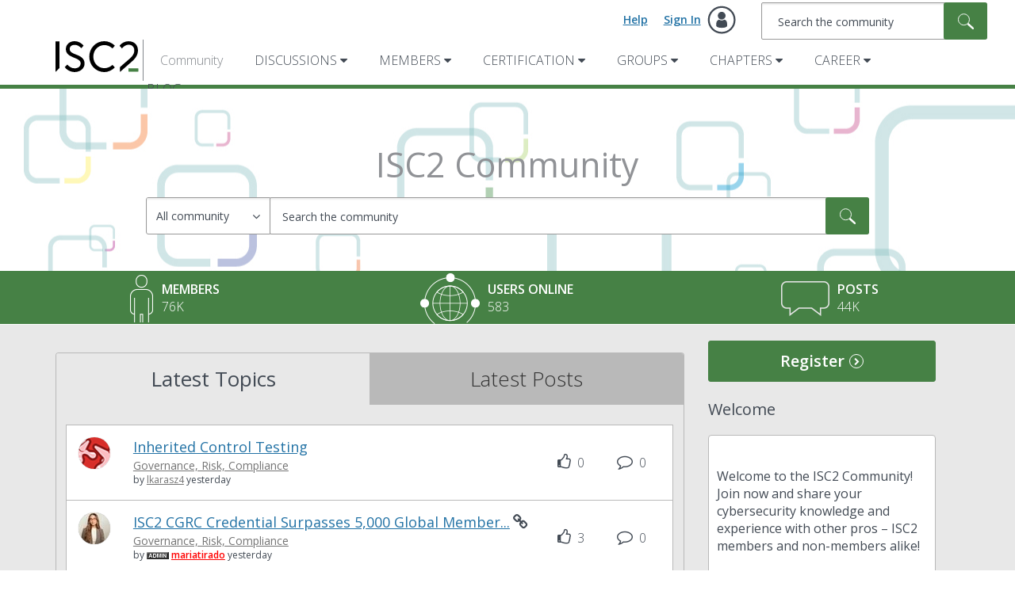

--- FILE ---
content_type: text/html; charset=utf-8
request_url: https://www.google.com/recaptcha/api2/aframe
body_size: 249
content:
<!DOCTYPE HTML><html><head><meta http-equiv="content-type" content="text/html; charset=UTF-8"></head><body><script nonce="gz8S_ye0xO_QLIP5aF2EGw">/** Anti-fraud and anti-abuse applications only. See google.com/recaptcha */ try{var clients={'sodar':'https://pagead2.googlesyndication.com/pagead/sodar?'};window.addEventListener("message",function(a){try{if(a.source===window.parent){var b=JSON.parse(a.data);var c=clients[b['id']];if(c){var d=document.createElement('img');d.src=c+b['params']+'&rc='+(localStorage.getItem("rc::a")?sessionStorage.getItem("rc::b"):"");window.document.body.appendChild(d);sessionStorage.setItem("rc::e",parseInt(sessionStorage.getItem("rc::e")||0)+1);localStorage.setItem("rc::h",'1768461462742');}}}catch(b){}});window.parent.postMessage("_grecaptcha_ready", "*");}catch(b){}</script></body></html>